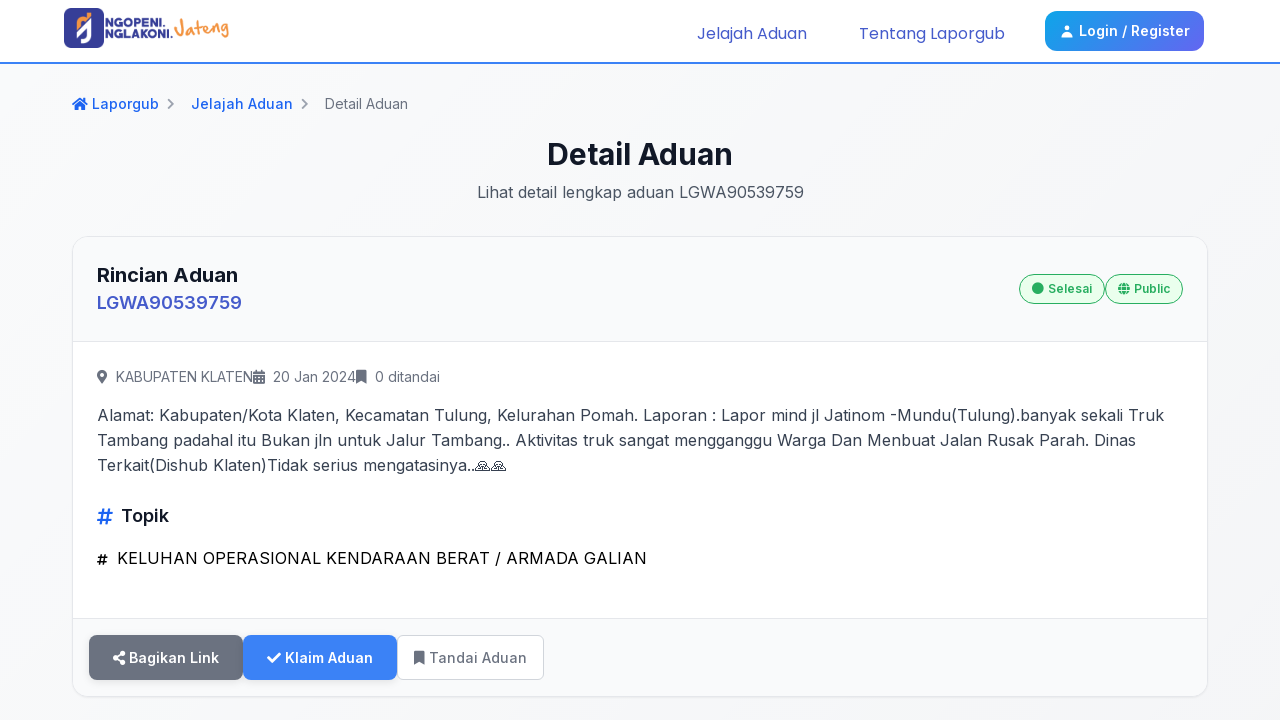

--- FILE ---
content_type: text/html; charset=UTF-8
request_url: https://laporgub.jatengprov.go.id/detail/LGWA90539759.html
body_size: 13133
content:
<!-- Connecting to the template -->



<!-- The dynamic content goes here -->

<!DOCTYPE html>
<html lang="en">
<head>
    <meta charset="utf-8" />
    <meta http-equiv="X-UA-Compatible" content="IE=edge,chrome=1" />
    <meta http-equiv="Content-Type" content="text/html; charset=utf-8" />
    
    <title>LaporGub! - Detail Aduan LGWA90539759</title>
    <link rel="icon" type="image/x-icon" href="https://laporgub.jatengprov.go.id/img/logo-gram-border.png">

    <meta name="apple-mobile-web-app-capable" content="yes" />
    <meta name="apple-mobile-web-app-title" content="LaporGub! - Detail Aduan LGWA90539759">
    <meta name="viewport" content="width=device-width, initial-scale=1, maximum-scale=1, user-scalable=0" />
    <meta name="description" content="Portal Laporan Pengaduan Online Provinsi Jawa Tengah" />
    <meta name="author" content="Pemerintah Provinsi Jawa Tengah">

    <meta property="og:type" content="website" />
    <meta property="og:title" content="LaporGub! - Detail Aduan LGWA90539759" />
    <meta property="og:description" content="Portal Laporan Pengaduan Online Provinsi Jawa Tengah" />
    <meta property="og:image" content="https://laporgub.jatengprov.go.id/img/logo-gram-border.png" />
    <meta property="og:url" content="https://laporgub.jatengprov.go.id" />

    <meta name="Author" content="Pemerintah Provinsi Jawa Tengah" />
    <link rel="canonical" href="https://laporgub.jatengprov.go.id" />
    <link rel="image_src" href="https://laporgub.jatengprov.go.id/img/logo-gram-border.png" />
    <link rel="home" href="https://laporgub.jatengprov.go.id" />

    <meta name="theme-color" content="#000000">
    <!-- Windows Phone -->
    <meta name="msapplication-navbutton-color" content="#000000">
    <!-- iOS Safari -->
    <meta name="apple-mobile-web-app-status-bar-style" content="#000000">
    <meta name="viewport" content="width=device-width, initial-scale = 1.0, user-scalable = no">

    <link rel="stylesheet" href="https://cdnjs.cloudflare.com/ajax/libs/font-awesome/5.13.0/css/all.min.css">
    <link rel="preconnect" href="https://fonts.googleapis.com">
    <link rel="preconnect" href="https://fonts.gstatic.com" crossorigin>
    <link rel="stylesheet" href="https://cdnjs.cloudflare.com/ajax/libs/font-awesome/5.13.0/css/all.min.css">
    
    <link href="https://fonts.googleapis.com/css2?family=Inter:wght@100;200;300;400;500;600;700;800&family=Karla:ital,wght@0,200;0,300;0,400;0,500;0,600;0,700;0,800;1,200;1,300;1,400;1,500;1,600;1,700;1,800&family=Poppins:ital,wght@0,100;0,200;0,300;0,400;0,500;0,600;0,700;1,100;1,200;1,300;1,400;1,500;1,600;1,700&family=Rubik:ital,wght@0,300;0,400;0,500;0,600;0,700;0,800;0,900;1,300;1,400;1,500;1,600;1,700;1,800;1,900&display=swap" rel="stylesheet">
    <link href="https://unpkg.com/tailwindcss@^2/dist/tailwind.min.css?v=1768400857" rel="stylesheet">
    <link href="https://laporgub.jatengprov.go.id/css/app.css?v=1768400857" rel="stylesheet">
    <link href="https://laporgub.jatengprov.go.id/css/custom.css?v=1768400857" rel="stylesheet">
    
    <!-- Modern SVG Icons Styling -->
    <style>
        /* Unified SVG Icon Styling */
        svg {
            display: inline-block !important;
            vertical-align: middle !important;
            transition: all 0.2s ease !important;
        }
        
        /* Notification Icons */
        #dropdownNotificationButton svg,
        #dropdownNotificationMobileButton svg {
            color: #334155 !important;
            width: 1.25rem !important;
            height: 1.25rem !important;
        }
        
        #dropdownNotificationMobileButton svg {
            width: 1.5rem !important;
            height: 1.5rem !important;
        }
        
        /* Profile, About, Logout Icons */
        .dropdown-menu svg {
            color: #334155 !important;
            width: 1.25rem !important;
            height: 1.25rem !important;
        }
        
        /* Login/Register Icon */
        .login-btn svg {
            color: #ffffff !important;
            width: 1rem !important;
            height: 1rem !important;
        }
        
        /* Hover Effects */
        #dropdownNotificationButton:hover svg,
        #dropdownNotificationMobileButton:hover svg {
            transform: scale(1.1) !important;
            color: #1f2937 !important;
        }
        
        .dropdown-menu a:hover svg {
            transform: scale(1.05) !important;
            color: #1f2937 !important;
        }
        
        /* Desktop notification button styling */
        #dropdownNotificationButton {
            background: rgba(255,255,255,0.9) !important;
            border: 1px solid rgba(15,23,42,0.12) !important;
        }
        
        /* Hide desktop notification on mobile */
        @media (max-width: 639px) {
            /* Hide desktop notification button */
            #dropdownNotificationButton {
                display: none !important;
                visibility: hidden !important;
                opacity: 0 !important;
            }
            
            /* Hide desktop notification dropdown */
            #dropdownNotification {
                display: none !important;
                visibility: hidden !important;
                opacity: 0 !important;
            }
            
            /* Hide the entire desktop notification container */
            div[class*="sm:inline-flex"] {
                display: none !important;
            }
        }
        
        /* Show desktop notification only on desktop */
        @media (min-width: 640px) {
            #dropdownNotificationButton {
                display: flex !important;
                visibility: visible !important;
                opacity: 1 !important;
            }
        }
    </style>
    
    <!-- select2 -->
    <link href="https://laporgub.jatengprov.go.id/plugins/select2/select2.min.css" rel="stylesheet"/>
    <!-- stepper -->
    <link rel="stylesheet" href="https://laporgub.jatengprov.go.id/plugins/stepper/bs-stepper.min.css">
    <!-- sweetalert -->
    <link href="https://laporgub.jatengprov.go.id/plugins/sweetalert/sweetalert2.min.css" rel="stylesheet">

        <!-- Google tag (gtag.js) -->
    <script async src="https://www.googletagmanager.com/gtag/js?id=G-FDVB6JR4TJ"></script>
    <script>
        window.dataLayer = window.dataLayer || [];
        function gtag(){dataLayer.push(arguments);}
        gtag('js', new Date());

        gtag('config', 'G-FDVB6JR4TJ');
    </script>
    </head>




<body class="overflow-x-hidden sm:overflow-auto font-inter" id="bodyDiv">
            <header style="">
    <nav class="sm:flex sm:justify-between sm:items-center sm:inline-block sm:h-16 sm:py-3 sm:px-2 flex h-20 bg-white text-primary-600 font-poppins">
        <div class="flex justify-between w-full">
            <div class="flex items-center flex-1">
                <div class="px-4 self-center sm:hidden flex-none">
                    <button class="p-2 bg-transparent" type="button" id="burger"
                            style="border:1px solid rgba(15,23,42,0.12); border-radius:12px; transition:all .2s ease;">
                        <svg xmlns="http://www.w3.org/2000/svg" class="h-6 w-6" fill="none" viewBox="0 0 24 24" stroke="currentColor" stroke-width="2"
                             style="color:#0f172a;">
                            <path stroke-linecap="round" stroke-linejoin="round" d="M4 6h16M4 12h16M4 18h16" />
                        </svg>
                    </button>
                </div>
                <div class="lg:ml-14 sm:ml-8 flex-1">
                    <a href="https://laporgub.jatengprov.go.id" style="display:inline-flex; align-items:center; gap:10px; text-decoration:none;">
                        <img class="sm:w-14 w-10 inline-block" src="https://laporgub.jatengprov.go.id/img/logo-gram-border.png" alt="logo">
                        <img class="sm:h-6 h-8 block sm:block logo-text" src="https://laporgub.jatengprov.go.id/img/logo-and-text-new.png" alt="logo" style="display: none;">
                        <style>
                            @media (min-width: 640px) { .logo-text { display: inline-block !important; } }
                        </style>
                    </a>
                </div>
            </div>

            <!-- Notif and Profile Button for MOBILE -->
            <div class="sm:hidden block flex items-center flex-initial w-1/3">
                                <a href="https://laporgub.jatengprov.go.id/login"
                   class="mx-3 my-2 font-inter px-3 py-1 border sm:border-primary-800 sm:bg-white-400 sm:text-current rounded-md text-white border-white text-center block sm:inline"
                   style="display:inline-flex; align-items:center; gap:8px; background:linear-gradient(135deg,#0ea5e9,#6366f1); color:#fff; border:none; border-radius:12px; padding:10px 14px; font-weight:600;">
                    <svg class="w-4 h-4 mr-1" style="color:#fff;" fill="currentColor" viewBox="0 0 20 20" xmlns="http://www.w3.org/2000/svg">
                        <path fill-rule="evenodd" d="M10 9a3 3 0 100-6 3 3 0 000 6zm-7 9a7 7 0 1114 0H3z" clip-rule="evenodd"></path>
                    </svg>
                    <span class="text-sm font-semibold">Login / Register</span>
                </a>
                            </div>
        </div>

                <div class="lg:mr-14 sm:mr-8 sm:inline sm:static sm:pt-0 sm:mt-0 sm:p-0 block absolute -left-[300px] w-[300px] h-full sm:h-auto sm:w-auto mt-20 py-4 px-6 z-[200] sm:items-center items-start bg-primary-600 sm:bg-transparent flex flex-col sm:flex-none" id="menu">
            
            <a href="https://laporgub.jatengprov.go.id/jelajah"
               class="uppercase sm:normal-case lg:mx-3 sm:mx-0 px-2 py-1.5 text-white sm:text-primary-600 text-center block sm:inline sm:hover:bg-primary-50 sm:hover:font-semibold"
               style="padding:8px 12px; border-radius:10px; transition:all .2s ease;">
                <span class="sm:hidden text-white pr-2">
                    <svg class="w-4 h-4" style="opacity:.9;" fill="currentColor" viewBox="0 0 20 20" xmlns="http://www.w3.org/2000/svg">
                        <path fill-rule="evenodd" d="M8 4a4 4 0 100 8 4 4 0 000-8zM2 8a6 6 0 1110.89 3.476l4.817 4.817a1 1 0 01-1.414 1.414l-4.816-4.816A6 6 0 012 8z" clip-rule="evenodd"></path>
                    </svg>
                </span>
                Jelajah Aduan
            </a>

                        <a href="https://laporgub.jatengprov.go.id/tentang"
               class="uppercase sm:normal-case lg:mx-3 sm:mx-0 px-2 py-1.5 text-white sm:text-primary-600 text-center block sm:inline sm:hover:bg-primary-50 sm:hover:font-semibold"
               style="padding:8px 12px; border-radius:10px; transition:all .2s ease;">
                <span class="sm:hidden text-white pr-2">
                    <svg class="w-4 h-4" style="opacity:.9;" fill="currentColor" viewBox="0 0 20 20" xmlns="http://www.w3.org/2000/svg">
                        <path fill-rule="evenodd" d="M18 10a8 8 0 11-16 0 8 8 0 0116 0zm-7-4a1 1 0 11-2 0 1 1 0 012 0zM9 9a1 1 0 000 2v3a1 1 0 001 1h1a1 1 0 100-2v-3a1 1 0 00-1-1H9z" clip-rule="evenodd"></path>
                    </svg>
                </span>
                Tentang Laporgub
            </a>
            
                        <a href="https://laporgub.jatengprov.go.id/login"
               class="mx-3 my-2 font-inter px-3 py-1 border sm:border-primary-800 sm:bg-white-400 sm:text-current rounded-md text-white border-white text-center block sm:inline"
               style="display:inline-flex; align-items:center; gap:8px; background:linear-gradient(135deg,#0ea5e9,#6366f1); color:#fff; border:none; border-radius:12px; padding:10px 14px; font-weight:600;">
                <svg class="w-4 h-4 mr-1" style="color:#fff;" fill="currentColor" viewBox="0 0 20 20" xmlns="http://www.w3.org/2000/svg">
                    <path fill-rule="evenodd" d="M10 9a3 3 0 100-6 3 3 0 000 6zm-7 9a7 7 0 1114 0H3z" clip-rule="evenodd"></path>
                </svg>
                <span class="text-sm font-semibold">Login / Register</span>
            </a>
                    </div>
            </nav>
</header>
    
    <main style="min-height: 45vh">
        <!-- Dynamic Content Section -->
        <!-- Main Container -->
<div class="min-h-screen bg-gradient-to-br from-gray-50 to-gray-100">
    <div class="container mx-auto px-4 sm:px-6 lg:px-8 py-8">
        
        <!-- Header Section -->
        <div class="mb-8">
            <!-- Breadcrumbs -->
            <nav class="flex items-center space-x-2 text-sm mb-6">
                <a href="https://laporgub.jatengprov.go.id" class="text-blue-600 hover:text-blue-800 font-medium transition-colors">
                    <i class="fas fa-home mr-1"></i>Laporgub
                </a>
                <i class="fas fa-chevron-right text-gray-400 text-xs"></i>
                <a href="https://laporgub.jatengprov.go.id/jelajah" class="text-blue-600 hover:text-blue-800 font-medium transition-colors">Jelajah Aduan</a>
                <i class="fas fa-chevron-right text-gray-400 text-xs"></i>
                <span class="text-gray-500">Detail Aduan</span>
            </nav>
            
            <!-- Page Title -->
            <div class="text-center mb-8">
                <h1 class="text-3xl sm:text-4xl font-bold text-gray-900 mb-2">Detail Aduan</h1>
                <p class="text-gray-600 max-w-2xl mx-auto">Lihat detail lengkap aduan LGWA90539759</p>
            </div>
        </div>

        <!-- Card aduan -->
        <div class="pb-2 min-h-[90vh]">
            <div class="grid grid-cols-1 lg:grid-cols-3 gap-6">
            <!-- Section Detail Aduan -->
            <div class="lg:col-span-2">
                <div class="bg-white rounded-2xl shadow-sm border border-gray-200 overflow-hidden" style="padding-left: 0 !important; padding-right: 0 !important;">
                    <!-- header card -->
                    <div class="p-6 border-b border-gray-200 bg-gray-50">
                        <div class="flex flex-col sm:flex-row sm:items-center sm:justify-between gap-4">
                            <div>
                                <h2 class="text-xl font-bold text-gray-900">Rincian Aduan</h2>
                                <p class="text-primary-600 font-semibold text-lg">LGWA90539759</p>
                            </div>
                            <div class="flex flex-wrap gap-2">
                                <span class="status-badge inline-flex items-center px-3 py-1 rounded-full text-sm font-medium" 
                                      data-bg-color="#eaffed" 
                                      data-text-color="#27ae60">
                                    <i class="fas fa-circle mr-1 text-xs"></i>
                                    Selesai
                                </span>
                                <span class="jenis-badge inline-flex items-center px-3 py-1 rounded-full text-sm font-medium" 
                                      data-bg-color="#eaffed" 
                                      data-text-color="#27ae60">
                                    <i class="fas fa-globe mr-1 text-xs"></i>
                                    Public
                                </span>
                            </div>
                        </div>
                    </div>
                    <!-- content card -->
                    <div class="p-6">
                                                                                
                            <div class="mb-6">
                                <div class="meta-info-responsive">
                                    <div class="meta-item">
                                        <i class="fas fa-map-marker-alt mr-2"></i>
                                        <span>KABUPATEN KLATEN</span>
                                    </div>
                                    <div class="meta-item">
                                        <i class="fas fa-calendar-alt mr-2"></i>
                                        <span>20 Jan 2024</span>
                                    </div>
                                    <div class="meta-item">
                                        <i class="fas fa-bookmark mr-2"></i>
                                        <span id="count-mark-155995">0 ditandai</span>
                                    </div>
                                </div>
                                <div class="rich-text-content text-gray-700 leading-relaxed">
                                    Alamat: Kabupaten/Kota Klaten, Kecamatan Tulung, Kelurahan Pomah. Laporan : Lapor mind jl Jatinom -Mundu(Tulung).banyak sekali Truk Tambang padahal itu Bukan jln untuk Jalur Tambang..
Aktivitas truk sangat mengganggu Warga Dan Menbuat Jalan Rusak Parah.
Dinas Terkait(Dishub Klaten)Tidak serius mengatasinya..🙏🙏
                                </div>
                            </div>
                            
                                                            <div class="mb-6">
                                    <h3 class="text-lg font-semibold text-gray-900 mb-4 flex items-center">
                                        <i class="fas fa-hashtag mr-2 text-blue-600"></i>
                                        Topik
                                    </h3>
                                    <div class="flex flex-wrap gap-2">
                                                                                    <a href="https://laporgub.jatengprov.go.id/jelajah?search=KELUHAN%20OPERASIONAL%20KENDARAAN%20BERAT%20%2F%20ARMADA%20GALIAN" class="topic-tag">
                                                <i class="fas fa-hashtag mr-1 text-xs"></i>
                                                KELUHAN OPERASIONAL KENDARAAN BERAT / ARMADA GALIAN
                                            </a>
                                                                            </div>
                                </div>
                                                                        </div>
                    <!-- footer card -->
                    <div class="p-4 sm:p-6 border-t border-gray-200 bg-gray-50">
                        <div class="footer-card-responsive">
                            <!-- Action Buttons Section -->
                            <div class="footer-actions-section">
                                <div class="action-buttons-wrapper">
                                    <button class="btn-modern btn-secondary" type="button" onclick="clipboard()">
                                        <i class="fas fa-share-alt mr-1 sm:mr-2"></i>
                                        <span class="hidden xs:inline">Bagikan Link</span>
                                        <span class="xs:hidden">Bagikan</span>
                                    </button>
                                                                        <a href="https://laporgub.jatengprov.go.id/signup?claim=LGWA90539759">
                                        <button class="btn-modern btn-primary" type="button">
                                            <i class="fas fa-check mr-1 sm:mr-2"></i>
                                            <span class="hidden xs:inline">Klaim Aduan</span>
                                            <span class="xs:hidden">Klaim</span>
                                        </button>
                                    </a>
                                                                        <button type="button" class="mark-button " 
                                            data-complaint-id="155995" 
                                            data-marked="false"
                                            data-user-login="false"
                                            id="btn-mark-155995">
                                        <i class="fas fa-bookmark mr-1"></i>
                                        <span class="hidden xs:inline">Tandai Aduan</span>
                                        <span class="xs:hidden">Tandai</span>
                                    </button>
                                </div>
                            </div>

                            <!-- Bookmark Section -->
                            <!-- <div class="footer-bookmark-section">
                                <div class="bookmark-info-wrapper">
                                    <i class="fas fa-bookmark mr-1"></i>
                                    <span id="count-mark-155995">0</span>
                                    <span class="hidden sm:inline">&nbsp;ditandai</span>
                                    <span class="sm:hidden">&nbsp;ditandai</span>
                                </div>
                                <button type="button" class="mark-button " onclick="window.location=&#039;https://laporgub.jatengprov.go.id/login&#039;" id="btn-mark-155995">
                                    <i class="fas fa-bookmark mr-1"></i>
                                    <span class="hidden xs:inline">Tandai Aduan</span>
                                    <span class="xs:hidden">Tandai</span>
                                </button>
                            </div> -->
                        </div>
                    </div>
                </div>
            </div>


            <!-- Section Progress dan Diskusi -->
            <div class="lg:col-span-1">
                <div class="bg-white rounded-2xl shadow-sm border border-gray-200 overflow-hidden" style="padding-left: 0 !important; padding-right: 0 !important;">
                    <div class="tab-navigation">
                        <div class="tab-list" id="myTab" role="tablist">
                            <div class="tab-item" role="presentation">
                                <button class="tab-link active" id="progress-tab" type="button" role="tab" aria-controls="progress" aria-selected="true">
                                    <i class="fas fa-list mr-2"></i>
                                    Proses
                                </button>
                            </div>
                                                    </div>
                    </div>

                    <div class="tab-content">
                        <!-- Tab Content Progres -->
                        <div class="tab-pane active" id="progress" role="tabpanel" aria-labelledby="progress-tab">
                            <div class="p-6">
                                                                    <div class="space-y-4">
                                                                                <div class="timeline-item">
                                            <div class="timeline-marker">
                                                <i class="fas fa-dot-circle text-disposisi"></i>
                                            </div>
                                            <div class="timeline-content">
                                                <div class="timeline-header">
                                                    <h4 class="timeline-title status-disposisi">Disposisi</h4>
                                                    <span class="timeline-date">
                                                        Sabtu, 20 Januari 2024 - 06:48 WIB
                                                    </span>
                                                </div>
                                                <div class="timeline-body">
                                                                                                            <p class="timeline-user">Admin Gubernuran</p>
                                                                                                        <div class="timeline-description">
                                                                                                                    Laporan telah diteruskan ke Kabupaten Klaten
                                                                                                            </div>
                                                                                                    </div>
                                            </div>
                                        </div>
                                                                                <div class="timeline-item">
                                            <div class="timeline-marker">
                                                <i class="fas fa-check-circle text-verifikasi"></i>
                                            </div>
                                            <div class="timeline-content">
                                                <div class="timeline-header">
                                                    <h4 class="timeline-title status-verifikasi">Verifikasi</h4>
                                                    <span class="timeline-date">
                                                        Senin, 22 Januari 2024 - 10:33 WIB
                                                    </span>
                                                </div>
                                                <div class="timeline-body">
                                                                                                            <p class="timeline-user">Kabupaten Klaten</p>
                                                                                                        <div class="timeline-description">
                                                                                                                    <p style="margin-bottom: 0px;">Terimakasih atas laporannya, segera kami teruskan ke OPD terkait
                                                                                                            </div>
                                                                                                    </div>
                                            </div>
                                        </div>
                                                                                <div class="timeline-item">
                                            <div class="timeline-marker">
                                                <i class="fas fa-check-circle text-diproses"></i>
                                            </div>
                                            <div class="timeline-content">
                                                <div class="timeline-header">
                                                    <h4 class="timeline-title status-diproses">Progress</h4>
                                                    <span class="timeline-date">
                                                        Senin, 22 Januari 2024 - 10:36 WIB
                                                    </span>
                                                </div>
                                                <div class="timeline-body">
                                                                                                            <p class="timeline-user">Kabupaten Klaten</p>
                                                                                                        <div class="timeline-description">
                                                                                                                    <p style="margin-bottom: 0px;">Laporan telah diteruskan ke Dinas Perhubungan untuk ditindaklanjuti
                                                                                                            </div>
                                                                                                    </div>
                                            </div>
                                        </div>
                                                                                <div class="timeline-item">
                                            <div class="timeline-marker">
                                                <i class="fas fa-check-circle text-selesai"></i>
                                            </div>
                                            <div class="timeline-content">
                                                <div class="timeline-header">
                                                    <h4 class="timeline-title status-selesai">Selesai</h4>
                                                    <span class="timeline-date">
                                                        Senin, 26 Februari 2024 - 10:17 WIB
                                                    </span>
                                                </div>
                                                <div class="timeline-body">
                                                                                                            <p class="timeline-user">Kabupaten Klaten</p>
                                                                                                        <div class="timeline-description">
                                                                                                                    <p style="margin-bottom: 0px;">Mohon maaf atas ketidaknyamanannya, terkait aktivitas truk di ruas jalur tsb Dinas Perhubungan telah beberapa kali melakukan oprasi penertiban di ruas jalan tersebut namun masih banyak truk yang melanggar dan kembali melalui jalur tersebut.<br>Dishub tetap melakukan pengawasan dan penertiban secara rutin&nbsp;
                                                                                                            </div>
                                                                                                    </div>
                                            </div>
                                        </div>
                                                                            </div>
                                                            </div>
                        </div>

                                            </div>
                </div>
            </div>
        </div>
    </div>
</div>

<div id="myModalImage" tabindex="-1" class="hidden overflow-y-auto overflow-x-hidden fixed top-0 right-0 left-0 z-50 w-full md:inset-0 h-modal md:h-full" style="z-index: 999999999999;">
    <div class="relative p-4 max-w-4xl h-full md:h-auto">
        <!-- Modal content -->
        <div class="relative bg-white rounded-lg shadow dark:bg-gray-700">
            <!-- Modal header -->
            <div class="flex justify-between items-center p-5 rounded-t border-b dark:border-gray-600">
                <h3 class="text-xl font-medium text-gray-900 dark:text-white">
                    Preview Gambar
                </h3>
                <button type="button" class="text-gray-400 bg-transparent hover:bg-gray-200 hover:text-gray-900 rounded-lg text-sm p-1.5 ml-auto inline-flex items-center dark:hover:bg-gray-600 dark:hover:text-white" id="close-modal-img">
                    <svg aria-hidden="true" class="w-5 h-5" fill="currentColor" viewBox="0 0 20 20" xmlns="http://www.w3.org/2000/svg"><path fill-rule="evenodd" d="M4.293 4.293a1 1 0 011.414 0L10 8.586l4.293-4.293a1 1 0 111.414 1.414L11.414 10l4.293 4.293a1 1 0 01-1.414 1.414L10 11.414l-4.293 4.293a1 1 0 01-1.414-1.414L8.586 10 4.293 5.707a1 1 0 010-1.414z" clip-rule="evenodd"></path></svg>
                    <span class="sr-only">Close modal</span>
                </button>
            </div>
            <!-- Modal body -->
            <div class="p-6 space-y-6">
                <center>
                    <img class="" id="myImg" style="max-height: 34rem;">
                </center>
            </div>
        </div>
    </div>
</div>

<div id="modal-rating" tabindex="-1" class="hidden overflow-y-auto overflow-x-hidden fixed top-0 right-0 left-0 z-50 md:inset-0 h-modal md:h-full">
    <div class="relative p-4 w-full max-w-md h-full md:h-auto">
        <div class="relative bg-white rounded-2xl shadow-lg border border-gray-200">
            <!-- Modal header -->
            <div class="flex justify-between items-center p-6 border-b border-gray-200">
                <h3 class="text-xl font-bold text-gray-900">Tulis Ulasan</h3>
                <button type="button" class="text-gray-400 hover:text-gray-600 transition-colors" data-modal-toggle="modal-rating" id="btn-close-modal-rating">
                    <i class="fas fa-times text-xl"></i>
                </button>
            </div>

            <!-- Modal Form -->
            <div class="p-6">
                <form class="space-y-6" action="#" id="form-rating">
                    <input type="hidden" name="_token" value="Mfw06VJ8lJhqxzzNv46qG8CRaGm1Qzuv1TRL8x1p" autocomplete="off">                    <div>
                        <label for="rating" class="block text-sm font-medium text-gray-700 mb-3">Rating</label>
                        <div class="rating-stars">
                            <input type="radio" name="rating" value="5" id="star5"  />
                            <label for="star5" class="star-label">★</label>
                            <input type="radio" name="rating" value="4" id="star4"  />
                            <label for="star4" class="star-label">★</label>
                            <input type="radio" name="rating" value="3" id="star3"  />
                            <label for="star3" class="star-label">★</label>
                            <input type="radio" name="rating" value="2" id="star2"  />
                            <label for="star2" class="star-label">★</label>
                            <input type="radio" name="rating" value="1" id="star1"  />
                            <label for="star1" class="star-label">★</label>
                        </div>
                        <div id="rating-invalid" class="invalid-feedback"></div>
                    </div>
                    <div>
                        <label for="ulasan" class="block text-sm font-medium text-gray-700 mb-3">Ulasan</label>
                        <textarea id="ulasan" name="ulasan" rows="4" required 
                            class="form-textarea w-full px-4 py-3 border border-gray-300 rounded-lg text-gray-700 placeholder-gray-500 focus:outline-none focus:ring-2 focus:ring-blue-500 focus:border-transparent resize-none" 
                            placeholder="Tulis ulasan Anda di sini..."></textarea>
                        <div id="ulasan-invalid" class="invalid-feedback"></div>
                    </div>
                    <div class="flex justify-end gap-3 pt-4">
                        <button type="button" class="btn-modern btn-secondary" data-modal-toggle="modal-rating">Batal</button>
                        <button id="save-rating" class="btn-modern btn-primary">Simpan Ulasan</button>
                    </div>
                </form>
            </div>
        </div>
    </div>
</div>
    </main>

    <!-- Menu Footer Section -->
    <footer class="bg-primary-800 text-white font-karla">
  <!-- main -->
  <div class="max-w-screen-2xl mx-auto px-4 sm:px-6 lg:px-10 py-8 lg:py-10">
    <div class="grid grid-cols-12 gap-y-8 gap-x-6 lg:gap-x-10">
      <!-- Brand -->
      <div class="col-span-12 md:col-span-6 lg:col-span-4 xl:col-span-4">
        <a href="https://laporgub.jatengprov.go.id" class="inline-flex items-center gap-3 group" aria-label="Beranda LaporGub">
          <img src="https://laporgub.jatengprov.go.id/img/logo-gram.png" alt="Logo LaporGub" class="h-9 w-auto object-contain transition-opacity duration-200 group-hover:opacity-90">
          <img src="https://laporgub.jatengprov.go.id/img/logo-and-text-new.png" alt="LaporGub" class="h-6 w-auto object-contain opacity-90">
        </a>

        <a href="https://diskominfo.jatengprov.go.id" target="_blank" rel="noopener" class="mt-5 inline-flex items-center gap-3 group">
          <img src="https://laporgub.jatengprov.go.id/img/diskominfo.png" alt="Diskominfo Jateng" class="h-9 w-auto object-contain">
          <p class="text-sm leading-snug">
            Dinas Komunikasi dan Informatika 
            <br class="hidden sm:block">
            Provinsi Jawa Tengah
          </p>
        </a>

        <p class="mt-5 text-xs text-white/70 leading-relaxed">
          Kanal resmi pengaduan masyarakat Provinsi Jawa Tengah.
        </p>

        <div class="mt-5 flex items-center gap-3">
          <a href="https://laporgub.jatengprov.go.id/android" target="_blank" rel="noopener" class="inline-flex">
            <img src="https://laporgub.jatengprov.go.id/img/google-play-badge.png" alt="Unduh di Google Play" class="h-10 w-auto object-contain transition-transform duration-200 hover:scale-[1.02]">
          </a> 
          <a href="https://laporgub.jatengprov.go.id/ios" target="_blank" rel="noopener" class="inline-flex">
            <img src="https://laporgub.jatengprov.go.id/img/app-store-badge.png" alt="Unduh di App Store" class="h-10 w-auto object-contain">
          </a>
        </div>
      </div>

      <!-- Kanal Aduan -->
      <div class="col-span-12 sm:col-span-6 md:col-span-3 lg:col-span-2 xl:col-span-2">
        <p class="text-base font-semibold tracking-wide">Kanal Aduan</p>
        <ul class="mt-3 grid grid-cols-1 lg:grid-cols-2 gap-y-2.5 gap-x-4">
          <li>
            <a href="https://www.facebook.com/laporgub.jtg" target="_blank" rel="noopener" class="inline-flex items-center gap-2 group">
              <svg xmlns="http://www.w3.org/2000/svg" class="h-4 w-4 shrink-0" fill="currentColor" viewBox="0 0 448 512"><path d="M400 32H48A48 48 0 0 0 0 80v352a48 48 0 0 0 48 48h137.25V327.69h-63V256h63v-54.64c0-62.15 37-96.48 93.67-96.48 27.14 0 55.52 4.84 55.52 4.84v61h-31.27c-30.81 0-40.42 19.12-40.42 38.73V256h68.78l-11 71.69h-57.78V480H400a48 48 0 0 0 48-48V80a48 48 0 0 0-48-48z"/></svg>
              <span class="text-sm transition-colors duration-200 group-hover:text-white/90">LaporGub</span>
            </a>
          </li>
          <li>
            <a href="https://www.instagram.com/laporgub.jtg" target="_blank" rel="noopener" class="inline-flex items-center gap-2 group">
              <svg xmlns="http://www.w3.org/2000/svg" class="h-4 w-4 shrink-0" fill="currentColor" viewBox="0 0 448 512"><path d="M224.1 141c-63.6 0-114.9 51.3-114.9 114.9s51.3 114.9 114.9 114.9S339 319.5 339 255.9 287.7 141 224.1 141zm0 189.6c-41.1 0-74.7-33.5-74.7-74.7s33.5-74.7 74.7-74.7 74.7 33.5 74.7 74.7-33.6 74.7-74.7 74.7zm146.4-194.3c0 14.9-12 26.8-26.8 26.8-14.9 0-26.8-12-26.8-26.8s12-26.8 26.8-26.8 26.8 12 26.8 26.8zM398.8 388c-7.8 19.6-22.9 34.7-42.6 42.6-29.5 11.7-99.5 9-132.1 9s-102.7 2.6-132.1-9c-19.6-7.8-34.7-22.9-42.6-42.6-11.7-29.5-9-99.5-9-132.1s-2.6-102.7 9-132.1c7.8-19.6 22.9-34.7 42.6-42.6 29.5-11.7 99.5-9 132.1-9s102.7-2.6 132.1 9c19.6 7.8 34.7 22.9 42.6 42.6 11.7 29.5 9 99.5 9 132.1s2.7 102.7-9 132.1z"/></svg>
              <span class="text-sm transition-colors duration-200 group-hover:text-white/90">@laporgub.jtg</span>
            </a>
          </li>
          <li>
            <a href="https://www.x.com/LaporGub_" target="_blank" rel="noopener" class="inline-flex items-center gap-2 group">
              <svg class="h-4 w-4 shrink-0" fill="currentColor" viewBox="0 0 1668.56 1221.19" aria-hidden="true"><g transform="translate(52.390088,-25.058597)"><path d="M283.94,167.31l386.39,516.64L281.5,1104h87.51l340.42-367.76L984.48,1104h297.8L874.15,558.3l361.92-390.99h-87.51l-313.51,338.7l-253.31-338.7H283.94z M412.63,231.77h136.81l604.13,807.76h-136.81L412.63,231.77z"/></g></svg>
              <span class="text-sm transition-colors duration-200 group-hover:text-white/90">@LaporGub_</span>
            </a>
          </li>
          <li>
            <a href="https://wa.me/628112920200" target="_blank" rel="noopener" class="inline-flex items-center gap-2 group">
              <svg xmlns="http://www.w3.org/2000/svg" class="h-4 w-4 shrink-0" fill="currentColor" viewBox="0 0 448 512"><path d="M380.9 97.1C339 55.1 283.2 32 223.9 32c-122.4 0-222 99.6-222 222 0 39.1 10.2 77.3 29.6 111L0 480l117.7-30.9c32.4 17.7 68.9 27 106.1 27h.1c122.3 0 224.1-99.6 224.1-222 0-59.3-25.2-115-67.1-157zM224 438.7c-33.2 0-65.7-8.9-94-25.7l-6.7-4-69.8 18.3L72 359.2l-4.4-7c-18.5-29.4-28.2-63.3-28.2-98.2 0-101.7 82.8-184.5 184.6-184.5 49.3 0 95.6 19.2 130.4 54.1 34.8 34.9 56.2 81.2 56.1 130.5 0 101.8-84.9 184.6-186.6 184.6zm101.2-138.2c-5.5-2.8-32.8-16.2-37.9-18-5.1-1.9-8.8-2.8-12.5 2.8-3.7 5.6-14.3 18-17.6 21.8-3.2 3.7-6.5 4.2-12 1.4-32.6-16.3-54-29.1-75.5-66-5.7-9.8 5.7-9.1 16.3-30.3 1.8-3.7.9-6.9-.5-9.7-1.4-2.8-12.5-30.1-17.1-41.2-4.5-10.8-9.1-9.3-12.5-9.5-3.2-.2-6.9-.2-10.6-.2-3.7 0-9.7 1.4-14.8 6.9-5.1 5.6-19.4 19-19.4 46.3 0 27.3 19.9 53.7 22.6 57.4 2.8 3.7 39.1 59.7 94.8 83.8 35.2 15.2 49 16.5 66.6 13.9 10.7-1.6 32.8-13.4 37.4-26.4 4.6-13 4.6-24.1 3.2-26.4-1.3-2.5-5-3.9-10.5-6.6z"/></svg>
              <span class="text-sm transition-colors duration-200 group-hover:text-white/90">0811-2920-200</span>
            </a>
          </li>
          <li>
            <a href="https://www.lapor.go.id" target="_blank" rel="noopener" class="inline-flex items-center gap-2 group">
              <img src="https://laporgub.jatengprov.go.id/img/logo-span-lapor.png" alt="SP4N-LAPOR" class="h-4 w-4 shrink-0">
              <span class="text-sm transition-colors duration-200 group-hover:text-white/90">SP4N-LAPOR</span>
            </a>
          </li>
        </ul>
      </div>

      <!-- Link Lain -->
      <div class="col-span-12 md:col-span-6 lg:col-span-2 xl:col-span-2">
        <p class="text-base font-semibold tracking-wide">Link Lain</p>
        <ul class="mt-3 grid grid-cols-1 lg:grid-cols-2 gap-y-2.5 gap-x-4">
          <li><a href="https://laporgub.jatengprov.go.id/privacy" class="text-sm hover:underline underline-offset-4 decoration-white/40">Kebijakan Privasi</a></li>
          <li><a href="https://laporgub.jatengprov.go.id/faq" class="text-sm hover:underline underline-offset-4 decoration-white/40">FAQ</a></li>
          <li><a href="https://laporgub.jatengprov.go.id/sop" class="text-sm hover:underline underline-offset-4 decoration-white/40">SOP LaporGub</a></li>
          <li><a href="https://diskominfo.jatengprov.go.id" target="_blank" rel="noopener" class="text-sm hover:underline underline-offset-4 decoration-white/40">Website Diskominfo Jateng</a></li>
          <li><a href="https://jatengprov.go.id" target="_blank" rel="noopener" class="text-sm hover:underline underline-offset-4 decoration-white/40">Jatengprov.go.id</a></li>
        </ul>
      </div>

      <!-- Kontak -->
      <div class="col-span-12 sm:col-span-6 md:col-span-3 lg:col-span-3 xl:col-span-3">
        <p class="text-base font-semibold tracking-wide">Kontak Kami</p>
        <ul class="mt-3 space-y-2.5">
          <li class="inline-flex items-center gap-2">
            <img src="https://laporgub.jatengprov.go.id/img/logo-gram.png" alt="LaporGub" class="h-5 w-5 object-contain">
            <span class="text-sm break-all">&nbsp;&nbsp;laporgub.jatengprov.go.id</span>
          </li>
          <li class="inline-flex items-center gap-2">
            <svg xmlns="http://www.w3.org/2000/svg" class="h-4 w-4 shrink-0" fill="currentColor" viewBox="0 0 512 512"><path d="M511.2 387l-23.25 100.8c-3.266 14.25-15.79 24.22-30.46 24.22C205.2 512 0 306.8 0 54.5c0-14.66 9.969-27.2 24.22-30.45l100.8-23.25C139.7-2.602 154.7 5.018 160.8 18.92l46.52 108.5c5.438 12.78 1.77 27.67-8.98 36.45L144.5 207.1c33.98 69.22 90.26 125.5 159.5 159.5l44.08-53.8c8.688-10.78 23.69-14.51 36.47-8.975l108.5 46.51C506.1 357.2 514.6 372.4 511.2 387z"/></svg>
            <!-- <span class="text-sm">(024) 844-1256</span> -->
            <span class="text-sm break-all">&nbsp;&nbsp;&nbsp;Call Center 150945</span>
          </li>
          <li class="flex gap-3">
            <svg xmlns="http://www.w3.org/2000/svg" class="h-5 w-5 shrink-0 mt-0.5" fill="currentColor" viewBox="0 0 576 512"><path d="M273.2 311.1C241.1 271.9 167.1 174.6 167.1 120C167.1 53.73 221.7 0 287.1 0C354.3 0 408 53.73 408 120C408 174.6 334.9 271.9 302.8 311.1C295.1 321.6 280.9 321.6 273.2 311.1V311.1zM416 503V200.4C419.5 193.5 422.7 186.7 425.6 179.8C426.1 178.6 426.6 177.4 427.1 176.1L543.1 129.7C558.9 123.4 576 135 576 152V422.8C576 432.6 570 441.4 560.9 445.1L416 503zM15.09 187.3L137.6 138.3C140 152.5 144.9 166.6 150.4 179.8C153.3 186.7 156.5 193.5 160 200.4V451.8L32.91 502.7C17.15 508.1 0 497.4 0 480.4V209.6C0 199.8 5.975 190.1 15.09 187.3H15.09zM384 504.3L191.1 449.4V255C212.5 286.3 234.3 314.6 248.2 331.1C268.7 357.6 307.3 357.6 327.8 331.1C341.7 314.6 363.5 286.3 384 255L384 504.3z"/></svg>
            <p class="text-sm leading-relaxed">
              Jl. Pahlawan No.9, Mugassari, Semarang Selatan, Kota Semarang, Jawa Tengah 50249<br>
              <a href="https://s.id/mapsgubernurjateng" target="_blank" rel="noopener" class="underline underline-offset-4 decoration-white/40 hover:decoration-white">Cek lokasi di Google Maps</a>
            </p>
          </li>
        </ul>
      </div>
    </div>
  </div>

  <!-- bottom bar -->
  <div class="border-t border-white/10">
    <div class="max-w-screen-2xl mx-auto px-4 sm:px-6 lg:px-10 py-4 flex flex-col sm:flex-row items-center justify-between gap-3">
      <p class="text-xs text-white/70">&copy; 2026 LaporGub Provinsi Jawa Tengah.</p>
      <nav class="flex items-center gap-4">
        <a href="https://laporgub.jatengprov.go.id/privacy" class="text-xs text-white/80 hover:text-white underline-offset-4 hover:underline">Privasi</a>
        <span class="text-white/30">•</span>
        <a href="https://laporgub.jatengprov.go.id/faq" class="text-xs text-white/80 hover:text-white underline-offset-4 hover:underline">FAQ</a>
        <span class="text-white/30">•</span>
        <a href="https://laporgub.jatengprov.go.id/sop" class="text-xs text-white/80 hover:text-white underline-offset-4 hover:underline">SOP</a>
      </nav>
    </div>
  </div>
</footer>

    <script src="https://laporgub.jatengprov.go.id/js/app.js"></script>
    <!-- jQuery -->
    <script src="https://laporgub.jatengprov.go.id/js/jquery.min.js"></script>
    <!-- select2 -->
    <script src="https://laporgub.jatengprov.go.id/plugins/select2/select2.min.js"></script>
    <!-- stepper -->
    <script src="https://laporgub.jatengprov.go.id/plugins/stepper/bs-stepper.min.js"></script>
    <!-- sweetalert -->
    <script src="https://laporgub.jatengprov.go.id/plugins/sweetalert/sweetalert2.min.js"></script>
    <!-- Tailwind Components - Flowbite -->
    <script src="https://laporgub.jatengprov.go.id/js/flowbite.js"></script>

    <script>
        const burger = document.querySelector("#burger");
        const menu = document.querySelector("#menu");
        const body = document.querySelector("#bodyDiv");

        burger.addEventListener('click', () => {
            if (menu.classList.contains('-left-[300px]')) {
                // displaying the menu sidebar
                menu.classList.remove('-left-[300px]');
                menu.classList.add('left-0');
                body.classList.add('overflow-hidden');
            } else {
                //hiding the menu
                menu.classList.add('-left-[300px]');
                menu.classList.remove('left-0');
                body.classList.remove('overflow-hidden');
            }
        })

        function showloader(yes) {
            if (yes) {
                $('.bg-loader').show();
            } else {
                $('.bg-loader').hide();
            }
        }

        $('#dropdownNotificationButton, #dropdownNotificationMobileButton').on("click", function(event) {
            event.preventDefault();
            $.ajax({
                url: "https://laporgub.jatengprov.go.id/frontnotif",
                type: 'get',
                success: function(response) {
                    $('#dropdownNotification').html(response);
                    $('#dropdownNotificationMobile').html(response);
                }
            });
        });
    </script>

        <!-- Google tag (gtag.js) -->
    <script async src="https://www.googletagmanager.com/gtag/js?id=G-FDVB6JR4TJ"></script>
    <script>
        window.dataLayer = window.dataLayer || [];
        function gtag(){dataLayer.push(arguments);}
        gtag('js', new Date());

        gtag('config', 'G-FDVB6JR4TJ');
    </script>
    
    <script src="https://laporgub.jatengprov.go.id/assets/plugins/custom/fslightbox/fslightbox.bundle.js"></script>
<script type="text/javascript">
    function cleanHtmlContent(html) {
        // Buat temporary div untuk parsing HTML
        let temp = document.createElement('div');
        temp.innerHTML = html;
        
        // Hapus semua tag <p><br></p> yang berlebihan
        let paragraphs = temp.querySelectorAll('p');
        paragraphs.forEach(p => {
            // Cek apakah paragraph hanya berisi <br> atau kosong
            if (p.innerHTML.trim() === '<br>' || p.innerHTML.trim() === '' || p.innerHTML.trim() === '&nbsp;') {
                p.remove();
            }
        });
        
        // Bersihkan multiple <br> tags yang berurutan
        let brElements = temp.querySelectorAll('br');
        let toRemove = [];
        
        for (let i = 0; i < brElements.length; i++) {
            let currentBr = brElements[i];
            let nextBr = brElements[i + 1];
            
            // Jika ada <br> berurutan, tandai untuk dihapus
            if (nextBr && currentBr.nextSibling === nextBr) {
                toRemove.push(currentBr);
            }
        }
        
        // Hapus <br> yang ditandai
        toRemove.forEach(br => br.remove());
        
        // Bersihkan paragraph kosong yang tersisa
        paragraphs = temp.querySelectorAll('p');
        paragraphs.forEach(p => {
            if (p.innerHTML.trim() === '' || p.innerHTML.trim() === '&nbsp;') {
                p.remove();
            }
        });
        
        return temp.innerHTML;
    }
    const targetEl = document.getElementById('myModalImage');
    const modalImg = new Modal(targetEl);

    // $('.img-lampiran').click(function(){
    //     $('#myImg').attr('src', $(this).attr('src'));
    //     modalImg.show();
    // });

    $('#close-modal-img').click(function(){
        modalImg.hide();
    });

    // Tab switching functionality
    $('.tab-link').click(function(e) {
        e.preventDefault();
        
        // Remove active class from all tabs and panes
        $('.tab-link').removeClass('active').attr('aria-selected', 'false');
        $('.tab-pane').addClass('hidden').removeClass('active');
        
        // Add active class to clicked tab
        $(this).addClass('active').attr('aria-selected', 'true');
        
        // Show corresponding pane
        const targetPane = $(this).attr('aria-controls');
        $('#' + targetPane).removeClass('hidden').addClass('active');
    });

    markAduan = async (complaint, marked) => {
        this.event.stopPropagation();
        let buttonAduan = $('#btn-mark-' + complaint);

        buttonAduan.prop('disabled', true);
        buttonAduan.html(
            '<i class="fas fa-spinner fa-spin mr-1"></i>' +
            '<span>' + (marked ? 'Tandai Aduan' : 'Batal Tandai') + '</span>'
        );

        await axios.post('https://laporgub.jatengprov.go.id/api/mark-aduan', {
            complaint: complaint,
            marked: marked
        })
        .then(function (response) {
            if (response.data.success) {
                buttonAduan.attr('onclick', 'markAduan(' + complaint + ', ' + (!marked) + ')');
                buttonAduan.toggleClass('text-gray-500')
                buttonAduan.toggleClass('text-amber-500')
                buttonAduan.html(
                    '<i class="fas fa-bookmark mr-1"></i>' +
                    '<span>' + (marked ? 'Batal Tandai' : 'Tandai Aduan') + '</span>'
                );

                $('#count-mark-' + complaint).html(response.data.data);
            }
        })
        .catch(function (error) {
            console.log(error);
        });

        buttonAduan.prop('disabled', false);
    }

    function clipboard()
    {
        var copyText = 'https://laporgub.jatengprov.go.id/detail/LGWA90539759.html';
        navigator.clipboard.writeText(copyText).then(function() {
            Swal.fire({
                text: "Link berhasil disalin.",
                icon: "success",
            });
        }, function(err) {
            Swal.fire({
                text: "Link gagal disalin.",
                icon: "error",
            });
            console.error('Async: Could not copy text: ', err);
        });
    }

    $('#form-diskusi').on('submit', function(e){
        e.preventDefault();

        showloader(true);
        $('#btn-diskusi').prop('disabled', true);

        const form = document.getElementById('form-diskusi');
        const formData = new FormData(form);
        const commentValue = document.getElementById('comment').value.split('\n').join('<br>');
        formData.set('_token', "Mfw06VJ8lJhqxzzNv46qG8CRaGm1Qzuv1TRL8x1p");
        formData.set('comment', commentValue);

        $.ajax({
            type: "POST",
            url: "https://laporgub.jatengprov.go.id/comment/155995",
            data: formData,
            contentType: false,
            processData: false,
            success: function (response) {
                const data = response.data;
                let attachmentHtml = '';
                if (data.attachment) {
                    if (data.attachment_type === 'pdf') {
                        attachmentHtml = `<a href="${data.attachment}" target="_blank" class="attachment-link inline-flex items-center text-sm text-blue-600 hover:underline"><i class="fas fa-file-pdf mr-2"></i> Lampiran PDF</a>`;
                    } else {
                        attachmentHtml = `<a data-fslightbox href="${data.attachment}" class="attachment-link block max-w-xs"><img src="${data.attachment}" class="attachment-thumbnail rounded-lg border border-gray-200" alt="Lampiran"></a>`;
                    }
                }

                $('#body-diskusi').append(`
                    <div class="chat-message chat-message-user">
                        <div class="chat-bubble">
                            <div class="chat-header">
                                <span class="chat-sender">Anda</span>
                            </div>
                            <div class="chat-content">
                                ${data.comment}
                                ${attachmentHtml ? `<div class="mt-3">${attachmentHtml}</div>` : ''}
                            </div>
                            <div class="chat-time">${data.time}</div>
                        </div>
                    </div>
                `);

                $('#comment').val('');
                $('#attachment').val('');
                if (typeof refreshFsLightbox === 'function') {
                    refreshFsLightbox();
                }
                const overflow = document.getElementById('overflow-diskusi');
                if (overflow) {
                    overflow.scrollTop = overflow.scrollHeight;
                }
            },
            error: function (response) {
                let resJson = response.responseJSON;
                if (typeof resJson.error !== 'undefined') {
                    let message = resJson.message;

                    Swal.fire({
                        text: message,
                        icon: "error",
                    }).then(function(){
                        $('#comment').focus();
                    });
                }
            },
            complete: function () {
                showloader(false);
                $('#btn-diskusi').prop('disabled', false);
            }
        });

        return false;
    });

    $('#save-rating').on('click', function (e) {
        e.preventDefault();
        var formData = new FormData($('#form-rating')[0]);
        var url = "https://laporgub.jatengprov.go.id/rating/155995";

        showloader(true);

        $.ajax({
            type: "POST",
            url: url,
            data: formData,
            contentType: false,
            processData: false,
            success: function (response) {
                $('.invalid-feedback').hide();
                Swal.fire({
                    text: response.message,
                    icon: "success",
                });
                $('#btn-close-modal-rating').trigger("click");
            },
            error: function (response) {
                let resJson = response.responseJSON;
                if (typeof resJson.error !== 'undefined') {
                    let message = resJson.error;
                    if (typeof message === 'object') {
                        messageKeys = Object.keys(message);
                        $('.invalid-feedback').hide();
                        messageKeys.forEach(element => {
                            $('#' + element).addClass('is-invalid');
                            $('#' + element + '-invalid').show();
                            $('#' + element + '-invalid').html(message[element][0]);
                        });
                    }
                }
            },
            complete: function (response) {
                showloader(false);
            }
        });

    });

    function findGetParameter(parameterName) {
        var result = null,
            tmp = [];
        location.search
            .substring(1)
            .split("&")
            .forEach(function (item) {
                tmp = item.split("=");
                if (tmp[0] === parameterName) result = decodeURIComponent(tmp[1]);
            });
        return result;
    }

    $(document).ready(function () {
        // Bersihkan konten aduan dari tag HTML yang berlebihan
        $('.rich-text-content').each(function() {
            let originalContent = $(this).html();
            let cleanedContent = cleanHtmlContent(originalContent);
            $(this).html(cleanedContent);
        });
        
        // Set dynamic styles for badges
        $('.status-badge, .jenis-badge').each(function() {
            var bgColor = $(this).data('bg-color');
            var textColor = $(this).data('text-color');
            $(this).css({
                'background-color': bgColor,
                'color': textColor,
                'border-color': textColor
            });
        });

        // Mark button click handler
        $('.mark-button').click(function() {
            var userLogin = $(this).attr('data-user-login') === 'true';
            console.log('User login status:', userLogin);
            console.log('Data user-login attr:', $(this).attr('data-user-login'));
            console.log('Data user-login data:', $(this).data('user-login'));
            
            if (!userLogin) {
                console.log('User not logged in, redirecting to login');
                window.location.href = 'https://laporgub.jatengprov.go.id/login';
                return;
            }
            
            var complaintId = $(this).data('complaint-id');
            var marked = $(this).data('marked');
            console.log('Calling markAduan with complaintId:', complaintId, 'marked:', !marked);
            markAduan(complaintId, !marked);
        });

        const discuss = findGetParameter('discuss');
        if (discuss) {
            $('#progress').addClass('hidden');
            $('#diskusi').removeClass('hidden');

            var scroll = $('#overflow-diskusi');
            scroll.animate({scrollTop: scroll.prop("scrollHeight")});

            $('#comment').focus();
        }
    });
</script>


    <div class="bg-loader">
        <div class="loader"></div>
    </div>
</body>
</html>
